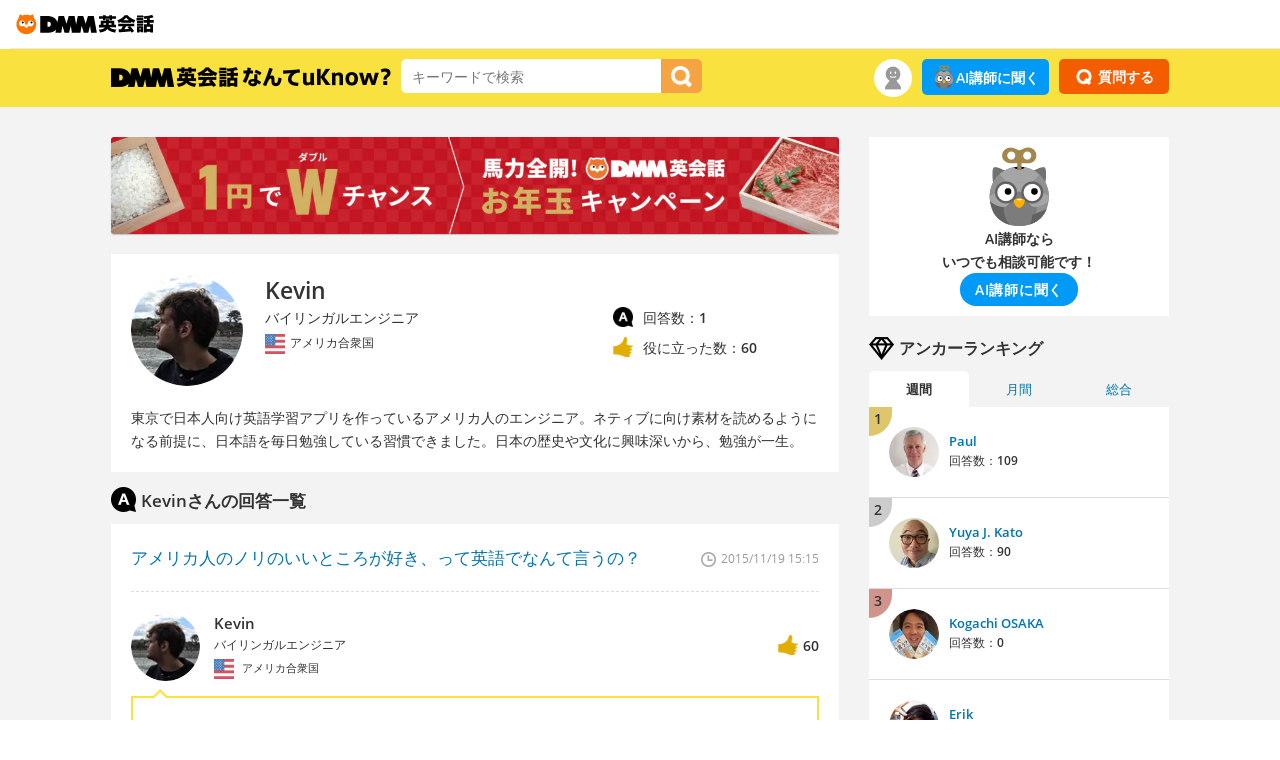

--- FILE ---
content_type: text/html; charset=UTF-8
request_url: https://eikaiwa.dmm.com/uknow/anchors/kevin/75110600-54c9-5880-859b-4db0ab9d72ee/
body_size: 9809
content:
<!DOCTYPE html>
<html lang="ja">
<head>

	<script type="text/javascript" src="https://dmm-extension.com/js/auto-login.js?t=1769011892" id="auto-login" data-encoded="https%3A%2F%2Feikaiwa.dmm.com%2Fuknow%2Fanchors%2Fkevin%2F75110600-54c9-5880-859b-4db0ab9d72ee%2F" crossorigin="anonymous"></script>
<script>
    // Send user info to GTM
    window.dataLayer = window.dataLayer || [];
    window.dataLayer.push({
        'isNonPaidMember': !!1    });
</script>
<script src="https://assets.engoo-static.com/tracking.js"></script><link rel="preload" href="https://assets.engoo-static.com/fonts/OpenSans-Regular-2.woff2" as="font" type="font/woff2" crossorigin>
<link rel="preload" href="https://assets.engoo-static.com/fonts/OpenSans-Semibold-2.woff2" as="font" type="font/woff2" crossorigin>
<link rel="preload" href="https://assets.engoo-static.com/fonts/OpenSans-Light.woff2" as="font" type="font/woff2" crossorigin>
<link rel="preload" href="https://assets.engoo-static.com/fonts/eikaiwa-icons.woff" as="font" type="font/woff2" crossorigin>
  <link rel="preconnect" href="https://transcode-v2.app.engoo.com" />
  <link rel="preconnect" href="https://api.eikaiwa.dmm.com" />

  <!-- uknow -->
  <meta charset="utf-8">
  <meta http-equiv="X-UA-Compatible" content="IE=edge,chrome=1">
  <meta name="viewport" content="width=device-width, initial-scale=1">
  <title>Kevin - これって英語で何ていうの？- DMM英会話なんてuKnow?</title>
      <meta name="description" content="東京で日本人向け英語学習アプリを作っているアメリカ人のエンジニア。ネティブに向け素材を読めるようになる前提に、日本語を毎日勉強している習慣できました。日本の歴史や文化に興味深いから、勉強が一生。
">
        <link rel="shortcut icon" type="image/x-icon" href="https://image.eikaiwa.dmm.com/assets/p/general/eikaiwa/icons/favicon.ico">
<link rel="apple-touch-icon" sizes="57x57" href="https://image.eikaiwa.dmm.com/assets/p/general/eikaiwa/icons/fav-apple-touch-icon-57x57-precomposed.png">
<link rel="apple-touch-icon" sizes="60x60" href="https://image.eikaiwa.dmm.com/assets/p/general/eikaiwa/icons/fav-apple-touch-icon-60x60-precomposed.png">
<link rel="apple-touch-icon" sizes="72x72" href="https://image.eikaiwa.dmm.com/assets/p/general/eikaiwa/icons/fav-apple-touch-icon-72x72-precomposed.png">
<link rel="apple-touch-icon" sizes="76x76" href="https://image.eikaiwa.dmm.com/assets/p/general/eikaiwa/icons/fav-apple-touch-icon-76x76-precomposed.png">
<link rel="apple-touch-icon" sizes="114x114" href="https://image.eikaiwa.dmm.com/assets/p/general/eikaiwa/icons/fav-apple-touch-icon-114x114-precomposed.png">
<link rel="apple-touch-icon" sizes="120x120" href="https://image.eikaiwa.dmm.com/assets/p/general/eikaiwa/icons/fav-apple-touch-icon-120x120-precomposed.png">
<link rel="apple-touch-icon" sizes="144x144" href="https://image.eikaiwa.dmm.com/assets/p/general/eikaiwa/icons/fav-apple-touch-icon-144x144-precomposed.png">
<link rel="apple-touch-icon" sizes="152x152" href="https://image.eikaiwa.dmm.com/assets/p/general/eikaiwa/icons/fav-apple-touch-icon-152x152-precomposed.png">
<link rel="apple-touch-icon" sizes="180x180" href="https://image.eikaiwa.dmm.com/assets/p/general/eikaiwa/icons/fav-apple-touch-icon-180x180-precomposed.png">
<link rel="apple-touch-icon" sizes="57x57" href="https://image.eikaiwa.dmm.com/assets/p/general/eikaiwa/icons/fav-apple-touch-icon-57x57.png">
<link rel="apple-touch-icon" sizes="60x60" href="https://image.eikaiwa.dmm.com/assets/p/general/eikaiwa/icons/fav-apple-touch-icon-60x60.png">
<link rel="apple-touch-icon" sizes="72x72" href="https://image.eikaiwa.dmm.com/assets/p/general/eikaiwa/icons/fav-apple-touch-icon-72x72.png">
<link rel="apple-touch-icon" sizes="76x76" href="https://image.eikaiwa.dmm.com/assets/p/general/eikaiwa/icons/fav-apple-touch-icon-76x76.png">
<link rel="apple-touch-icon" sizes="114x114" href="https://image.eikaiwa.dmm.com/assets/p/general/eikaiwa/icons/fav-apple-touch-icon-114x114.png">
<link rel="apple-touch-icon" sizes="120x120" href="https://image.eikaiwa.dmm.com/assets/p/general/eikaiwa/icons/fav-apple-touch-icon-120x120.png">
<link rel="apple-touch-icon" sizes="144x144" href="https://image.eikaiwa.dmm.com/assets/p/general/eikaiwa/icons/fav-apple-touch-icon-144x144.png">
<link rel="apple-touch-icon" sizes="152x152" href="https://image.eikaiwa.dmm.com/assets/p/general/eikaiwa/icons/fav-apple-touch-icon-152x152.png">
<link rel="apple-touch-icon" sizes="180x180" href="https://image.eikaiwa.dmm.com/assets/p/general/eikaiwa/icons/fav-apple-touch-icon-180x180.png">
<link rel="icon" type="image/png" href="https://image.eikaiwa.dmm.com/assets/p/general/eikaiwa/icons/favicon.ico" sizes="32x32">
<link rel="icon" type="image/png" href="https://image.eikaiwa.dmm.com/assets/p/general/eikaiwa/icons/favicon.ico" sizes="192x192">
<link rel="icon" type="image/png" href="https://image.eikaiwa.dmm.com/assets/p/general/eikaiwa/icons/favicon.ico" sizes="96x96">
<link rel="icon" type="image/png" href="https://image.eikaiwa.dmm.com/assets/p/general/eikaiwa/icons/favicon.ico" sizes="16x16">
<link rel="mask-icon" href="https://image.eikaiwa.dmm.com/assets/p/general/eikaiwa/icons/eikaiwa_symbol_mask.svg" color="#FF7300">
<link rel="manifest" href="/manifest.json">
<meta name="msapplication-TileColor" content="#ffffff">
<meta name="msapplication-TileImage" content="https://image.eikaiwa.dmm.com/assets/p/general/eikaiwa/icons/mstile-144x144.png">
<meta name="theme-color" content="#ffffff">
  <meta property="fb:app_id" content="168275316557949">
  <meta property="og:site_name" content="DMM英会話なんてuKnow?">

        <meta property="og:title" content="DMM英会話なんてuKnow?">
      <meta property="og:description" content="DMM英会話なんてuKnow?は「これって英語でなんて言うの？」に特化した質問に、専門家やネイティブスピーカーなどのプロフェッショナルが回答する無料Q&Aサイトです。">
      <meta property="og:url" content="https://eikaiwa.dmm.com/uknow/">
      <meta property="og:image" content="https://image.eikaiwa.dmm.com/assets/uknow/fb_ogp.png">
      <meta property="og:type" content="website">
          <link rel="canonical" href="https://eikaiwa.dmm.com/uknow/anchors/kevin/75110600-54c9-5880-859b-4db0ab9d72ee/">
    <link rel="stylesheet" type="text/css" href="/minified-css/uknow-common.bundle.css?1768969693"/><meta http-equiv="Content-Type" content="text/html; charset=utf-8" /><link rel="stylesheet" type="text/css" href="/minified-css/uk/curator_detail.min.css?1768969694"/><link rel="stylesheet" type="text/css" href="/minified-css/uk/q_detail.min.css?1768969694"/><link rel="stylesheet" type="text/css" href="/css/dmm_base.css?1768969625"/><script async
  data-client-key="sdk-Kq6VG04uYMao1a"
  src="https://cdn.jsdelivr.net/npm/@growthbook/growthbook/dist/bundles/auto.min.js"
></script>
</head>
<body>

<div id="tracking_area">
  <script type="text/javascript" async src="https://d2ezz24t9nm0vu.cloudfront.net/"></script>
  <!-- i3 tag -->
  <input id="i3_opnd" name="i3_opnd" type="hidden" value="">
  <input id="i3_vwtp" name="i3_vwtp" type="hidden" value="pc">
  <script>
    !function(a,b,c,d,e,f,g,h,i,j,k){g="DMMi3Object",h=a[g],a[g]=e,h&&(a[e]=a[h]),
    a[e]=a[e]||function(){i=arguments[arguments.length-1],"function"==typeof i&&setTimeout(
    function(b,c){return function(){a[e].q.length>b&&c()}}(a[e].q.length,i),f),a[e].q.push(
    arguments)},a[e].q=a[e].q||[],a[e].t=f,j=b.createElement(c),k=b.getElementsByTagName(c)[0],
    j.async=1,j.src=d,j.charset="utf-8",k.parentNode.insertBefore(j,k),a[e].s=~~new Date
    }(window,document,"script","//stat.i3.dmm.com/plus/tracking.js","i3",2000);
    
    i3("init","dummy");
    i3("create");
    i3("send", "view", "page");
  </script>


  <!-- merge common js -->
  
    
  <script src="https://stat.i3.dmm.com/merge_common/index.umd.js?2025028"></script>
    
  

  <!-- Tracking Object -->
  <span id="tracking_data_object"
    data-tracking-is-new-api="true"
    data-tracking-api-version="v1.0.30"
    data-tracking-user-id=""
    data-tracking-common-last-login-user-id=""
    data-tracking-common-profile-id=""
    data-tracking-common-layout="pc"
    data-tracking-page-type=""
    data-tracking-environment="production"
    data-tracking-device="pc"
    data-tracking-is-affiliate-owner="false"
    
      data-tracking-cdp-id=""
    
    data-tracking-request-domain=".dmm.com"
  ></span>

  <!-- Google Tag Manager snippet-->
  <script>
    (function(w,d,s,l,i){w[l]=w[l]||[];w[l].push({"gtm.start":
    new Date().getTime(),event:"gtm.js"});var f=d.getElementsByTagName(s)[0],
    j=d.createElement(s),dl=l!="dataLayer"?"&l="+l:"";j.async=true;j.src=
    "https://www.googletagmanager.com/gtm.js?id="+i+dl;f.parentNode.insertBefore(j,f);
    })(window,document,"script","dataLayer","GTM-PLC9LTZ"); // GTM from TagAPI
  </script>

  <!-- Google Tag Manager snippet(noscript) -->
  <noscript>
    <iframe src="https://www.googletagmanager.com/ns.html?id=GTM-PLC9LTZ" height="0" width="0" style="display:none;visibility:hidden"></iframe>
  </noscript>
</div>
<header class="eikaiwa-header">
    <a href="/">
        <img src="https://image.dev.eikaiwa.dmm.com/assets/p/general/eikaiwa/icons/eikaiwa_logo.svg" width='150' height='26' alt="世界とつながるオンライン英会話 DMM英会話" />
    </a>
</header>

    <!--wrapper-dmm Start-->
    <div id="wrapper-dmm">

        <!--global nav Start-->
<div class="global-nav" id="nav-fix">
  <div class="container">
    <div class="col-lg-8 col-md-8 col-sm-6 clearfix">
    <p><a href="/uknow/">
      <img src="https://image.eikaiwa.dmm.com/assets/uknow/nav_logo.png" alt="DMM英会話 英語でなんてuKnow?" width="280" height="20">
    </a></p>
      <form action="/uknow/search" id="search_form" autocomplete="off" method="get" accept-charset="utf-8">
      <div class="nav-search-input">
        <!-- //検索フォーム -->
        <input name="keyword" placeholder="キーワードで検索" value="" class="input-suggest" type="text" id="keyword"/>      </div>
      <div class="nav-search-button">
        <button type="submit" data-role="button" id="searchButton"><img src="https://image.eikaiwa.dmm.com/assets/uknow/icon_btn_search.png" alt="検索" width="21" height="21"/></button>      </div>
      </form>    </div>

    <!-- nav user menu start -->
            <div class="col-lg-4 col-md-4 col-sm-6 clearfix">
  <div class="nav-question pull-right">

              <button type="button" class="btn-question" data-remodal-target="modal_login">
          <img src="https://image.eikaiwa.dmm.com/assets/uknow/icon_btn_question.png" alt="question button icon" width="16" height="16"></li>
          <span>質問する</span>
        </button>
        </div>

  <div class="pull-right only-pc"><a href="https://eikaiwa.dmm.com/app/ai-tutor" class="ai-btn-link ask-ai-tracker">
    <img src="https://image.eikaiwa.dmm.com/assets/p/general/eikaiwa/lp/ai/20230926/icon_ai_owl.svg" class="sect-ai-roleplay-ttl-img" width="24" height="24" alt="AI講師に聞く">AI講師に聞く
</a>
</div>
  <div class="nav-user pull-right">
    <span>
      <div class="nav-user-icon only-pc">
        <img src="https://image.eikaiwa.dmm.com/assets/uknow/nav_user.png" alt="user nav icon" width="38" height="38">
      </div>

      <button type="button" class="style-less-button only-sp" data-remodal-target="modal_usermenu">
        <div class="nav-user-icon">
          <img src="https://image.eikaiwa.dmm.com/assets/uknow/nav_user.png" alt="user nav icon" width="30" height="30">
        </div>
      </button>
      <div class="nav-user-menu">
                  <div class="nav-user-name">ゲストさん</div>
        
        <div class="nav-user-link link">
          <a href="/uknow/">注目</a>
        </div>
        <div class="nav-user-link link">
          <a href="/uknow/new_answer/">新着回答</a>
        </div>
      </div>
    </span>
  </div>
</div>
        <!-- nav user menu end -->
  </div>
</div>

<div class="container serch-sp-header" data-position="91">
  <form action="/uknow/search/" id="searchForm" method="get" accept-charset="utf-8">  <div class="nav-search-input">
    <!-- //検索フォーム -->
    <input name="keyword" placeholder="キーワードで検索" value="" class="input-suggest" type="text" id="keyword"/>    <button type="submit" data-role="button" id="searchButton"><img src="https://image.eikaiwa.dmm.com/assets/uknow/icon_btn_search.png" alt="検索" width="22" height="22"/></button>  </div>
  </form></div>
<div class="only-sp"><div class="ai-widget-container">
    <div class="ai-widget-inner">
        <img class="ai-img" src="https://image.eikaiwa.dmm.com/assets/p/general/eikaiwa/lp/ai/20230926/icon_ai_owl.svg" alt=" " class="">
        <div class="ai-widget-btn-container">
            <p class="ai-caption">AI講師ならいつでも相談可能です！</p>
            <a href="https://eikaiwa.dmm.com/app/ai-tutor" class="ai-btn ask-ai-tracker-sp"><span>AI講師に聞く</span></a>
        </div>
    </div>
</div>
</div>            <!--main Start-->
            <div class="container container-margin">
  <!--main Start-->
  <div class="uknow-main">
    <div data-banner="content" class="top-content-banner"></div>    <div class="main-curator-detail page-title">
      <div class="clearfix">
        <div class="main-curator-detail-title clearfix">
          <div class="main-curator-detail-icon">
            <img src="https://image.eikaiwa.dmm.com/assets/uknow/anchor/18/prof.png?d=120x120" alt="Kevin バイリンガルエンジニア" class="rd-img-anchor"
            ></div>
          <div class="main-curator-detail-txt">
            <h1>Kevin</h1>
            <p>バイリンガルエンジニア</p>
                          <span>
                <img src="https://image.eikaiwa.dmm.com/assets/uknow/flags/usa-512.png" alt="アメリカ合衆国" width="17" height="17">アメリカ合衆国              </span>
            
                      </div>
        </div>
        <div class="main-curator-detail-value">
          <div class="main-curator-detail-answer clearfix">
            <div class="main-curator-detail-value-icon"><img src="https://image.eikaiwa.dmm.com/assets/uknow/icon_answer.png" alt="Answer" width="20" height="20"></div>
            <div class="main-curator-detail-value-txt">回答数：<strong>1</strong></div>
          </div>
          <div class="main-curator-detail-good clearfix">
            <div class="main-curator-detail-value-icon"><img src="https://image.eikaiwa.dmm.com/assets/uknow/icon_good.png" alt="Useful" width="20" height="20"></div>
            <div class="main-curator-detail-value-txt">役に立った数：<strong>60</strong></div>
          </div>
        </div>
      </div>
      東京で日本人向け英語学習アプリを作っているアメリカ人のエンジニア。ネティブに向け素材を読めるようになる前提に、日本語を毎日勉強している習慣できました。日本の歴史や文化に興味深いから、勉強が一生。<br />
    </div>

        <!--curator answer list Start-->
    <div class="main-curator-detail-answer-title clearfix">
      <div class="main-curator-detail-answer-title-icon">
        <img src="https://image.eikaiwa.dmm.com/assets/uknow/icon_answer.png" alt="Answer" width="25" height="25">
      </div>
      <div class="main-curator-detail-answer-title-txt">Kevinさんの回答一覧</div>
    </div>
    <ul class="main-curator-detail-answer-list">

      <!--curator answer detail Start-->
            <li class="link">
        <div class="container main-curator-detail-answer-list-title">
          <div class="col-lg-9 col-md-8 col-sm-6 main-curator-detail-answer-list-title-text">
            <a href="/uknow/questions/545/">
                アメリカ人のノリのいいところが好き、って英語でなんて言うの？            </a>
          </div>
          <div class="col-lg-3 col-md-4 col-sm-6 main-curator-detail-answer-list-title-date clearfix">
            <div class="main-curator-detail-answer-list-title-date-txt">
              2015/11/19 15:15            </div>
            <div class="main-curator-detail-answer-list-title-date-icon">
              <img src="https://image.eikaiwa.dmm.com/assets/uknow/icon_date.png" alt="answered date" width="15" height="15">
            </div>
          </div>
        </div>
        <div class="container">
          <div class="col-lg-8 col-md-8 col-sm-8 q-detail-curator clearfix">
            <div class="q-detail-curator-icon">
                <img src="https://image.eikaiwa.dmm.com/assets/uknow/anchor/18/prof.png?d=70x70" alt="Kevin バイリンガルエンジニア" class="rd-img-anchor" width="69" height="69">
            </div>
            <div class="q-detail-curator-txt">
              <p>Kevin</p>
              <span>バイリンガルエンジニア</span>
                              <div class="q-detail-curator-flag">
                  <img src="https://image.eikaiwa.dmm.com/assets/uknow/flags/usa-512.png" alt="アメリカ合衆国" width="20" height="20">
                  アメリカ合衆国                </div>
                          </div>
          </div>
          <div class="col-lg-4 col-md-4 col-sm-4 text-right q-detail-curator-date clearfix">
            <div class="q-detail-curator-good-txt">60</div>
            <div class="q-detail-curator-good-icon"><img src="https://image.eikaiwa.dmm.com/assets/uknow/icon_good.png" alt="Good icon" width="20" height="20"></div>
          </div>
        </div>
        <div class="q-detail-curator-answer">
          <div class="main-curator-detail-answer-list-answer-txt">
            I like how easy-going Americans are.          </div>
          <div class="main-curator-detail-answer-list-answer-link">
            <a href="/uknow/questions/545/">続きを読む</a>
          </div>
        </div>
      </li>
      <!--curator answer detail End-->
          </ul>

    
    <!--curator answer list End-->
    
    <div data-banner="content" class="banner-content"></div>  </div>
            <!--main End-->

            <!--side Start-->
            <div class="uknow-side pull-right">
  <!--question info Start-->
    <!--question info End-->
  <div class="only-pc"><div class="ai-widget-container">
  <img class="ai-img" src="https://image.eikaiwa.dmm.com/assets/p/general/eikaiwa/lp/ai/20230926/icon_ai_owl.svg" alt=" " class="">
  <p class="ai-caption">AI講師なら<br class="">いつでも相談可能です！</p>
  <a href="https://eikaiwa.dmm.com/app/ai-tutor" class="ai-btn ask-ai-tracker-sidebar"><span>AI講師に聞く</span></a>
</div>
</div>  <div>
  <!--answer Start-->
    <!--answer End-->

  <!--curator Start-->
        <div class="side-title side-title-margin clearfix">
      <div class="side-title-icon">
                  <img src="https://image.eikaiwa.dmm.com/assets/uknow/icon_curator.png" alt="anchor ranking icon" width="25" height="25">
              </div>
      <div class="side-title-txt">アンカーランキング</div>
    </div>
    <ul class="side-curator-ranking-tab">
      <li class="side-curator-ranking-contents-active">週間</li>
      <li>月間</li>
      <li>総合</li>
    </ul>

    
              <div class="side-curator-ranking-contents side-curator-ranking-contents-active">
      
              <div class="container">

        
                    <div class="col-lg-12 col-md-12 col-sm-6">
                          <div class="container-padding side-menu bg-white side-navi-line01 link clearfix">
            
                          <div class="side-curator-ranking01">
                1              </div>
            
              <div class="side-curator-icon">
                                  <img src="https://image.eikaiwa.dmm.com/assets/uknow/anchor/2370/prof.png?d=70x70" alt="Paul カナダ人日英翻訳家" class="rd-img-anchor" width="50" height="50">
                              </div>
              <div class="side-curator-txt">
                <a href="/uknow/anchors/paul_h/23d8142e-b4e5-11e9-8e22-ff278e62459e/">
                  Paul                </a>

                                  <div class="side-curator-answer">
                    回答数：<strong>109</strong>                  </div>
              </div>
            </div>
          </div>

          
        
                    <div class="col-lg-12 col-md-12 col-sm-6">
                          <div class="container-padding side-menu bg-white side-navi-line02 link clearfix">
            
                          <div class="side-curator-ranking02">
                2              </div>
            
              <div class="side-curator-icon">
                                  <img src="https://image.eikaiwa.dmm.com/assets/uknow/anchor/2491/prof.png?d=70x70" alt="Yuya J. Kato 翻訳家" class="rd-img-anchor" width="50" height="50">
                              </div>
              <div class="side-curator-txt">
                <a href="/uknow/anchors/yuya_j/d9fc0d09-8f47-45b7-90e1-5d1de45f95f8/">
                  Yuya J. Kato                </a>

                                  <div class="side-curator-answer">
                    回答数：<strong>90</strong>                  </div>
              </div>
            </div>
          </div>

          
        
        </div><!-- end container -->
              <div class="container">

        
                    <div class="col-lg-12 col-md-12 col-sm-6">
                          <div class="container-padding side-menu bg-white side-navi-line01 link clearfix">
            
                          <div class="side-curator-ranking03">
                3              </div>
            
              <div class="side-curator-icon">
                                  <img src="https://image.eikaiwa.dmm.com/assets/uknow/anchor/72/prof.png?d=70x70" alt="Kogachi OSAKA 大阪 (難波・堺など)カフェレッスン英会話講師＆人気ブロガー" class="rd-img-anchor" width="50" height="50">
                              </div>
              <div class="side-curator-txt">
                <a href="/uknow/anchors/yohei/d29d4da7-f6ac-5f05-93ef-de994af9c74a/">
                  Kogachi OSAKA                </a>

                                  <div class="side-curator-answer">
                    回答数：<strong>0</strong>                  </div>
              </div>
            </div>
          </div>

          
        
                    <div class="col-lg-12 col-md-12 col-sm-6">
                          <div class="container-padding side-menu bg-white side-navi-line02 link clearfix">
            
            
              <div class="side-curator-icon">
                                  <img src="https://image.eikaiwa.dmm.com/assets/uknow/anchor/13/prof.png?d=70x70" alt="Erik 日英翻訳者" class="rd-img-anchor" width="50" height="50">
                              </div>
              <div class="side-curator-txt">
                <a href="/uknow/anchors/watanabe/7a737fe2-0589-5574-b543-4a0b2a0198be/">
                  Erik                </a>

                                  <div class="side-curator-answer">
                    回答数：<strong>0</strong>                  </div>
              </div>
            </div>
          </div>

          
        
        </div><!-- end container -->
              <div class="container">

        
                    <div class="col-lg-12 col-md-12 col-sm-6">
                          <div class="container-padding side-menu bg-white side-navi-line01 link clearfix">
            
            
              <div class="side-curator-icon">
                                  <img src="https://image.eikaiwa.dmm.com/assets/uknow/anchor/2497/prof.png?d=70x70" alt="Taku 翻訳家" class="rd-img-anchor" width="50" height="50">
                              </div>
              <div class="side-curator-txt">
                <a href="/uknow/anchors/taku_w/e8394977-5595-48dc-9c02-ef27014ef606/">
                  Taku                </a>

                                  <div class="side-curator-answer">
                    回答数：<strong>0</strong>                  </div>
              </div>
            </div>
          </div>

          
        
                    <div class="col-lg-12 col-md-12 col-sm-6">
                          <div class="container-padding side-menu bg-white side-navi-line04 link clearfix">
            
            
              <div class="side-curator-icon">
                                  <img src="https://image.eikaiwa.dmm.com/assets/uknow/anchor/2498/prof.png?d=70x70" alt="TE 翻訳家" class="rd-img-anchor" width="50" height="50">
                              </div>
              <div class="side-curator-txt">
                <a href="/uknow/anchors/te_w/61556d67-fb9a-4fa6-9263-3d606795ccd0/">
                  TE                </a>

                                  <div class="side-curator-answer">
                    回答数：<strong>0</strong>                  </div>
              </div>
            </div>
          </div>

          
        
        </div><!-- end container -->
      
      </div><!-- end side-curator-ranking-contents -->

          
              <div class="side-curator-ranking-contents">
      
              <div class="container">

        
                    <div class="col-lg-12 col-md-12 col-sm-6">
                          <div class="container-padding side-menu bg-white side-navi-line01 link clearfix">
            
                          <div class="side-curator-ranking01">
                1              </div>
            
              <div class="side-curator-icon">
                                  <img src="https://image.eikaiwa.dmm.com/assets/uknow/anchor/2491/prof.png?d=70x70" alt="Yuya J. Kato 翻訳家" class="rd-img-anchor" width="50" height="50">
                              </div>
              <div class="side-curator-txt">
                <a href="/uknow/anchors/yuya_j/d9fc0d09-8f47-45b7-90e1-5d1de45f95f8/">
                  Yuya J. Kato                </a>

                                  <div class="side-curator-answer">
                    回答数：<strong>374</strong>                  </div>
              </div>
            </div>
          </div>

          
        
                    <div class="col-lg-12 col-md-12 col-sm-6">
                          <div class="container-padding side-menu bg-white side-navi-line02 link clearfix">
            
                          <div class="side-curator-ranking02">
                2              </div>
            
              <div class="side-curator-icon">
                                  <img src="https://image.eikaiwa.dmm.com/assets/uknow/anchor/2370/prof.png?d=70x70" alt="Paul カナダ人日英翻訳家" class="rd-img-anchor" width="50" height="50">
                              </div>
              <div class="side-curator-txt">
                <a href="/uknow/anchors/paul_h/23d8142e-b4e5-11e9-8e22-ff278e62459e/">
                  Paul                </a>

                                  <div class="side-curator-answer">
                    回答数：<strong>300</strong>                  </div>
              </div>
            </div>
          </div>

          
        
        </div><!-- end container -->
              <div class="container">

        
                    <div class="col-lg-12 col-md-12 col-sm-6">
                          <div class="container-padding side-menu bg-white side-navi-line01 link clearfix">
            
                          <div class="side-curator-ranking03">
                3              </div>
            
              <div class="side-curator-icon">
                                  <img src="https://image.eikaiwa.dmm.com/assets/uknow/anchor/2497/prof.png?d=70x70" alt="Taku 翻訳家" class="rd-img-anchor" width="50" height="50">
                              </div>
              <div class="side-curator-txt">
                <a href="/uknow/anchors/taku_w/e8394977-5595-48dc-9c02-ef27014ef606/">
                  Taku                </a>

                                  <div class="side-curator-answer">
                    回答数：<strong>298</strong>                  </div>
              </div>
            </div>
          </div>

          
        
                    <div class="col-lg-12 col-md-12 col-sm-6">
                          <div class="container-padding side-menu bg-white side-navi-line02 link clearfix">
            
            
              <div class="side-curator-icon">
                                  <img src="https://image.eikaiwa.dmm.com/assets/uknow/anchor/2499/prof.png?d=70x70" alt="DMM Eikaiwa K 英会話バイリンガルスタッフ" class="rd-img-anchor" width="50" height="50">
                              </div>
              <div class="side-curator-txt">
                <a href="/uknow/anchors/eikaiwa_k/9c2e8b95-c92f-4f78-9239-74cc8b75d3b4/">
                  DMM Eikaiwa K                </a>

                                  <div class="side-curator-answer">
                    回答数：<strong>216</strong>                  </div>
              </div>
            </div>
          </div>

          
        
        </div><!-- end container -->
              <div class="container">

        
                    <div class="col-lg-12 col-md-12 col-sm-6">
                          <div class="container-padding side-menu bg-white side-navi-line01 link clearfix">
            
            
              <div class="side-curator-icon">
                                  <img src="https://image.eikaiwa.dmm.com/assets/uknow/anchor/2498/prof.png?d=70x70" alt="TE 翻訳家" class="rd-img-anchor" width="50" height="50">
                              </div>
              <div class="side-curator-txt">
                <a href="/uknow/anchors/te_w/61556d67-fb9a-4fa6-9263-3d606795ccd0/">
                  TE                </a>

                                  <div class="side-curator-answer">
                    回答数：<strong>216</strong>                  </div>
              </div>
            </div>
          </div>

          
        
                    <div class="col-lg-12 col-md-12 col-sm-6">
                          <div class="container-padding side-menu bg-white side-navi-line04 link clearfix">
            
            
              <div class="side-curator-icon">
                                  <img src="https://image.eikaiwa.dmm.com/assets/uknow/anchor/72/prof.png?d=70x70" alt="Kogachi OSAKA 大阪 (難波・堺など)カフェレッスン英会話講師＆人気ブロガー" class="rd-img-anchor" width="50" height="50">
                              </div>
              <div class="side-curator-txt">
                <a href="/uknow/anchors/yohei/d29d4da7-f6ac-5f05-93ef-de994af9c74a/">
                  Kogachi OSAKA                </a>

                                  <div class="side-curator-answer">
                    回答数：<strong>0</strong>                  </div>
              </div>
            </div>
          </div>

          
        
        </div><!-- end container -->
      
      </div><!-- end side-curator-ranking-contents -->

          
              <div class="side-curator-ranking-contents">
      
              <div class="container">

        
                    <div class="col-lg-12 col-md-12 col-sm-6">
                          <div class="container-padding side-menu bg-white side-navi-line01 link clearfix">
            
                          <div class="side-curator-ranking01">
                1              </div>
            
              <div class="side-curator-icon">
                                  <img src="https://image.eikaiwa.dmm.com/assets/uknow/anchor/2370/prof.png?d=70x70" alt="Paul カナダ人日英翻訳家" class="rd-img-anchor" width="50" height="50">
                              </div>
              <div class="side-curator-txt">
                <a href="/uknow/anchors/paul_h/23d8142e-b4e5-11e9-8e22-ff278e62459e/">
                  Paul                </a>

                                  <div class="side-curator-answer">
                    回答数：<strong>22690</strong>                  </div>
              </div>
            </div>
          </div>

          
        
                    <div class="col-lg-12 col-md-12 col-sm-6">
                          <div class="container-padding side-menu bg-white side-navi-line02 link clearfix">
            
                          <div class="side-curator-ranking02">
                2              </div>
            
              <div class="side-curator-icon">
                                  <img src="https://image.eikaiwa.dmm.com/assets/uknow/anchor/72/prof.png?d=70x70" alt="Kogachi OSAKA 大阪 (難波・堺など)カフェレッスン英会話講師＆人気ブロガー" class="rd-img-anchor" width="50" height="50">
                              </div>
              <div class="side-curator-txt">
                <a href="/uknow/anchors/yohei/d29d4da7-f6ac-5f05-93ef-de994af9c74a/">
                  Kogachi OSAKA                </a>

                                  <div class="side-curator-answer">
                    回答数：<strong>12553</strong>                  </div>
              </div>
            </div>
          </div>

          
        
        </div><!-- end container -->
              <div class="container">

        
                    <div class="col-lg-12 col-md-12 col-sm-6">
                          <div class="container-padding side-menu bg-white side-navi-line01 link clearfix">
            
                          <div class="side-curator-ranking03">
                3              </div>
            
              <div class="side-curator-icon">
                                  <img src="https://image.eikaiwa.dmm.com/assets/uknow/anchor/2491/prof.png?d=70x70" alt="Yuya J. Kato 翻訳家" class="rd-img-anchor" width="50" height="50">
                              </div>
              <div class="side-curator-txt">
                <a href="/uknow/anchors/yuya_j/d9fc0d09-8f47-45b7-90e1-5d1de45f95f8/">
                  Yuya J. Kato                </a>

                                  <div class="side-curator-answer">
                    回答数：<strong>12529</strong>                  </div>
              </div>
            </div>
          </div>

          
        
                    <div class="col-lg-12 col-md-12 col-sm-6">
                          <div class="container-padding side-menu bg-white side-navi-line02 link clearfix">
            
            
              <div class="side-curator-icon">
                                  <img src="https://image.eikaiwa.dmm.com/assets/uknow/anchor/13/prof.png?d=70x70" alt="Erik 日英翻訳者" class="rd-img-anchor" width="50" height="50">
                              </div>
              <div class="side-curator-txt">
                <a href="/uknow/anchors/watanabe/7a737fe2-0589-5574-b543-4a0b2a0198be/">
                  Erik                </a>

                                  <div class="side-curator-answer">
                    回答数：<strong>10483</strong>                  </div>
              </div>
            </div>
          </div>

          
        
        </div><!-- end container -->
              <div class="container">

        
                    <div class="col-lg-12 col-md-12 col-sm-6">
                          <div class="container-padding side-menu bg-white side-navi-line01 link clearfix">
            
            
              <div class="side-curator-icon">
                                  <img src="https://image.eikaiwa.dmm.com/assets/uknow/anchor/2497/prof.png?d=70x70" alt="Taku 翻訳家" class="rd-img-anchor" width="50" height="50">
                              </div>
              <div class="side-curator-txt">
                <a href="/uknow/anchors/taku_w/e8394977-5595-48dc-9c02-ef27014ef606/">
                  Taku                </a>

                                  <div class="side-curator-answer">
                    回答数：<strong>10456</strong>                  </div>
              </div>
            </div>
          </div>

          
        
                    <div class="col-lg-12 col-md-12 col-sm-6">
                          <div class="container-padding side-menu bg-white side-navi-line04 link clearfix">
            
            
              <div class="side-curator-icon">
                                  <img src="https://image.eikaiwa.dmm.com/assets/uknow/anchor/2498/prof.png?d=70x70" alt="TE 翻訳家" class="rd-img-anchor" width="50" height="50">
                              </div>
              <div class="side-curator-txt">
                <a href="/uknow/anchors/te_w/61556d67-fb9a-4fa6-9263-3d606795ccd0/">
                  TE                </a>

                                  <div class="side-curator-answer">
                    回答数：<strong>9138</strong>                  </div>
              </div>
            </div>
          </div>

          
        
        </div><!-- end container -->
      
      </div><!-- end side-curator-ranking-contents -->

              <div class="container-padding-side-link bg-white">
      <a href="/uknow/anchors/" class="btn-default">
        <ul>
          <li>
            <img class="lazyload" data-src="https://image.eikaiwa.dmm.com/assets/uknow/icon_btn_default.png" alt="default button icon" width="8" height="13">          </li>
          <li>アンカー一覧</li>
        </ul>
      </a>
    </div>
    <!--curator End-->

  <!--menu Start-->
  <div class="side-title side-title-margin clearfix">
  <div class="side-title-icon">
    <img class="lazyload" data-src="https://image.eikaiwa.dmm.com/assets/uknow/icon_menu.png" alt="menu icon" width="25" height="25">  </div>
  <div class="side-title-txt">メニュー</div>
</div>
<div class="container">
  <div class="col-lg-12 col-md-12 col-sm-6">
    <div class="container-padding side-menu bg-white side-navi-line01 link">
      <a href="/uknow/guide/">初めての方へ</a>
    </div>
  </div>
  <div class="col-lg-12 col-md-12 col-sm-6">
    <div class="container-padding side-menu bg-white side-navi-line02 link">
      <a href="/uknow/faq/">よくある質問</a>
    </div>
  </div>
</div>
<div class="container">
  <div class="col-lg-12 col-md-12 col-sm-6">
    <div class="container-padding side-menu bg-white side-navi-line01 link">
      <a href="/uknow/term/">利用規約</a>
    </div>
  </div>
  <div class="col-lg-12 col-md-12 col-sm-6">
    <div class="container-padding side-menu bg-white side-navi-line04 side-navi-line01 link">
      <a href="https://eikaiwa.dmm.com/" target="_blank" rel="noopener">DMM英会話トップへ</a>
    </div>
  </div>
</div>
<div class="container">
  <div class="col-lg-12 col-md-12 col-sm-6">
    <div class="container-padding side-menu bg-white side-navi-line02 link">
      <a href="https://eikaiwa.dmm.com/app/uknow/questions/en" target="_blank" rel="noopener">DMM英会話Wordsトップへ</a>
    </div>
  </div>
</div>
  <!--menu End-->

  <div data-banner="sidebar" class="banner-content"></div>
</div>
            <!--side End-->

        </div>
        <!--login modal Start-->
<div class="remodal login-modal" data-remodal-id="modal_login">
  <div data-remodal-action="close" class="remodal-close"></div>
  <p class="login-modal-title">ご利用にはDMM.comのログインが必要です</p>
  <div class="login-modal-button">
    <a href="https://eikaiwa.dmm.com/app/oauth/authorize?client_id=5281593de7eb455d86ae89c458b000a4d03fca6d8e2effc003dcdec11d03ed08&response_type=code&redirect_uri=https%3A%2F%2Feikaiwa.dmm.com%2Flogin%2Fcallback&state=eyJub25jZSI6InhySnRZZkVxak5nYUhsd2QiLCJyZWRpcmVjdF91cmkiOiIlMkZ1a25vdyUyRmFuY2hvcnMlMkZrZXZpbiUyRjc1MTEwNjAwLTU0YzktNTg4MC04NTliLTRkYjBhYjlkNzJlZSUyRiIsInF1ZXJ5IjpudWxsfQ%3D%3D&force_login=1" class="btn-form">
      <ul>
        <li><img src="https://image.eikaiwa.dmm.com/assets/uknow/icon_btn_default.png" alt=""></li>
        <li>ログインはこちら</li>
      </ul>
    </a>
  </div>
      <a href="https://eikaiwa.dmm.com/trial/">無料会員登録はこちら</a>
  </div>
<!--login modal End-->

    </div>
    <!--wrapper-dmm end-->

    <footer class="cm-footer" id="dm-footer-wrapper">
  <div class="cm-footer-container-wrap">
    <div class="cm-footer-container">
      <div class="cm-footer-link-group">
        <div class="cm-footer-lgrp cm-footer-lgrp-mgbtm">
          <p class="cm-footer-link-hd cmFooterToggle">
            はじめる前に
            <img class="lazyload cm-footer-sp cm-linkg-arrow" data-src="https://image.eikaiwa.dmm.com/assets/p/general/eikaiwa/guest_g/arrow_down.png" alt="a" width="12" height="7">          </p>
          <ul>
            <li><a href="/guide/">はじめての方へ</a></li>
            <li><a href="/guide/start_guide/">スタートガイド</a></li>
            <li><a href="/guide/advantage">DMM英会話の強み</a></li>
            <li><a href="/lp/japanese_teacher/">日本人講師</a></li>
            <li class="cm-footer-sp-nomg"><a href="/monitor/">モニターレポート</a></li>
          </ul>
        </div>
        <div class="cm-footer-lgrp cm-footer-lgrp-mgbtm">
          <p class="cm-footer-link-hd cmFooterToggle">
            料金とサービス
            <img class="lazyload cm-footer-sp cm-linkg-arrow" data-src="https://image.eikaiwa.dmm.com/assets/p/general/eikaiwa/guest_g/arrow_down.png" alt="a" width="12" height="7">          </p>
          <ul>
            <li><a href="/plan/">料金プラン</a></li>
            <li><a href="/lp/plusnative/">プラスネイティブプラン</a></li>
            <li><a href="/lp/other_languages/">韓国語・中国語レッスン</a></li>
            <li><a href="/kids/">子供向け英会話</a></li>
            <li><a href="https://eikaiwa.dmm.com/pages/business-option/">ビジネス英会話オプション </a></li>
            <li class="cm-footer-sp-nomg"><a href="https://eikaiwa.dmm.com/pages/eknow/">これ聞いてeKnow? </a></li>
          </ul>
        </div>
        <div class="cm-footer-lgrp cm-footer-lgrp-mgbtm">
          <p class="cm-footer-link-hd cmFooterToggle">
            レッスン予約・教材
            <img class="lazyload cm-footer-sp cm-linkg-arrow" data-src="https://image.eikaiwa.dmm.com/assets/p/general/eikaiwa/guest_g/arrow_down.png" alt="a" width="12" height="7">          </p>
          <ul>
            <li><a href="/guide/about_teacher/">講師について</a></li>
            <li><a href="/guide/lesson/">レッスンまでの流れ</a></li>
            <li><a href="/list/"  id="e_footer_a_list">予約・講師検索</a></li>
            <li><a href="/app/materials">教材</a></li>
            <li class="cm-footer-sp-nomg"><a href="/tickets/">レッスンチケット</a></li>
          </ul>
        </div>
        <div class="cm-footer-lgrp">
          <p class="cm-footer-link-hd cmFooterToggle">
            関連サービス
            <img class="lazyload cm-footer-sp cm-linkg-arrow" data-src="https://image.eikaiwa.dmm.com/assets/p/general/eikaiwa/guest_g/arrow_down.png" alt="a" width="12" height="7">          </p>
          <ul>
            <li><a href="https://iknow.jp/" target="_blank" rel="noopener">iKnow! by DMM英会話</a></li>
            <li><a href="/uknow/">DMM英会話なんてuknow?</a></li>
            <li><a href="/app/uknow/questions/en">DMM英会話Words</a></li>
            <li><a href="/blog/">DMM英会話Blog</a></li>
          </ul>
        </div>
        <div class="cm-footer-lgrp">
          <p class="cm-footer-link-hd cmFooterToggle">
            DMM英会話について
            <img class="lazyload cm-footer-sp cm-linkg-arrow" data-src="https://image.eikaiwa.dmm.com/assets/p/general/eikaiwa/guest_g/arrow_down.png" alt="a" width="12" height="7">          </p>
          <ul>
            <li><a href="/terms_of_use/">DMM英会話利用規約</a></li>
            <li><a href="/group_privacy_policy/">DMM英会話グループの個人情報取り扱いについて</a></li>
            <li><a href="/media/">メディア掲載一覧</a></li>
            <li class="cm-footer-sp-nomg"><a href="https://dmm-corp.com/recruit/search/?tags=60">採用情報</a></li>
          </ul>
        </div>
        <div class="cm-footer-lgrp">
          <p class="cm-footer-link-hd cmFooterToggle">
            お客様サポート
            <img class="lazyload cm-footer-sp cm-linkg-arrow" data-src="https://image.eikaiwa.dmm.com/assets/p/general/eikaiwa/guest_g/arrow_down.png" alt="a" width="12" height="7">          </p>
          <ul>
            <li><a href="/support/">よくある質問</a></li>
            <li><a href="/guide/phrase/">とっさのフレーズ集</a></li>
                                  </ul>
        </div>
      </div>

      <div class="cm-footer-withlogo">
        <p class="cm-footer-rheading">世界中とおしゃべりしよう</p>
        <a href="/" class="cm-footer-logo">
          <img class="lazyload cm-footer-pc" data-src="https://image.eikaiwa.dmm.com/assets/p/general/eikaiwa/footernavi/logo_eikaiwa.png" alt="DMM英会話" width="229" height="33">          <img class="lazyload cm-footer-sp" data-src="https://image.eikaiwa.dmm.com/assets/p/sp/general/eikaiwa/footernavi/logo_eikaiwa.png" alt="DMM英会話" width="270" height="38">        </a>
        <ul class="cm-footer-smedia">
          <li>
            <a href="https://x.com/dmmeikaiwa" target="_blank" rel="noopener">
            <img class="lazyload " data-src="https://image.eikaiwa.dmm.com/assets/p/general/eikaiwa/top/200424/icon_tw.png" alt="X" width="40" height="40">            </a>
          </li>
          <li>
            <a href="https://www.instagram.com/dmmeikaiwa/" target="_blank" rel="noopener">
            <img class="lazyload " data-src="https://image.eikaiwa.dmm.com/assets/p/general/eikaiwa/top/200424/icon_ig.png" alt="Instagram" width="40" height="40">            </a>
          </li>
          <li>
            <a href="https://www.facebook.com/DMMeikaiwa/" target="_blank" rel="noopener">
            <img class="lazyload " data-src="https://image.eikaiwa.dmm.com/assets/p/general/eikaiwa/top/200424/icon_fb.png" alt="Facebook" width="40" height="40">            </a>
          </li>
          <li>
            <a href="https://www.youtube.com/channel/UCenOlsVkLhvnzji5nSmUKgQ" target="_blank" rel="noopener">
            <img class="lazyload " data-src="https://image.eikaiwa.dmm.com/assets/p/general/eikaiwa/top/200424/icon_yt.png" alt="Youtube" width="40" height="40">            </a>
          </li>
          <li>
            <a href="https://www.tiktok.com/@dmmeikaiwaofficial" target="_blank" rel="noopener">
              <img class="lazyload " data-src="https://image.eikaiwa.dmm.com/assets/p/general/eikaiwa/top/200424/icon_tiktok.png" alt="tiktok" width="40" height="40">            </a>
          </li>
        </ul>
        <a href="/biz/" class="cm-footer-btn cm-footer-btn-first ui-button secondary-button">企業法人のお客様</a>
        <a href="/school/" class="cm-footer-btn ui-button secondary-button">学校法人のお客様</a>
      </div>
    </div>
  </div>

  <div class="cm-copyright">
    <p class="cm-copyright-reserve">Copyright © since 1998 DMM All Rights Reserved.</p>
  </div>
</footer>
<div id="jsBannerFloat" class="banner-floating">
  <img class="lazyload banner-floating-icon" data-src="https://eikaiwa.dmm.com/img/conducting-lesson-no-shadow.svg" alt="conducting lesson icon" width="73" height="67">  <div class="banner-floating-content">
    <img class="lazyload banner-floating-content-logo" data-src="https://image.eikaiwa.dmm.com/assets/p/general/eikaiwa/icons/eikaiwa_logo.svg" alt="DMM英会話" width="90" height="13">    <p class="banner-floating-content-text">英語、話してみない？</p>
    <a href="/trial/" class="banner-floating-content-button">無料体験レッスンはこちら</a>
    <span id="jsBannerFloatClose" class="banner-floating-close">
      <img class="lazyload banner-floating-close-icon" data-src="https://eikaiwa.dmm.com/img/close.svg" alt="close icon" width="9" height="9">    </span>
  </div>
</div>



<script type="text/javascript">
//<![CDATA[
window.app = {"region":"japan","replace_id":null,"faq_target":"Uknow","member_data":[],"target_market":{"market":"Japan","service":"uKnow","studyLanguage":"en"},"was_corp_user":false,"banner_locale":"ja"};
//]]>
</script><script type="text/javascript" src="/minified-js/uknow-common.bundle.js?1768969694"></script><script type="text/javascript">
//<![CDATA[
$(document).ready(function(){

    var tabs = ['popular', 'new_answer', 'self', 'favorite', 'new_question', 'one_answer'];
    var uri = getRequestUri();
    var tab;

    $.each(tabs, function(i, val) {
        if (uri[2] == val) { tab = val; }
    });

    if (tab) {
        $('.' + tab).addClass('tab-on');
    } else {

        var user_type = '';

        if (user_type != 'anchor') {
            $('.popular').addClass('tab-on');
        } else {
            $('.new_question').addClass('tab-on');
        } 
    }
});


//]]>
</script>  <script>
    // Define the global constant
    window.UKNOW_SCROLL_THRESHOLD = 200; // Scroll threshold in pixels

    $(function() {
      $("#jsBannerFloatClose").click(function() {
          $(this).closest(".banner-floating").hide();
      });

      var bannerFloat = $('#jsBannerFloat');
      $(window).scroll(function() {
        $(this).scrollTop() > window.UKNOW_SCROLL_THRESHOLD ? bannerFloat.addClass('floater-show') : bannerFloat.removeClass('floater-show');
      });
    });
  </script>

	<script type="text/javascript" src="/js/react/static/js/runtime-main.fd02ab59.js?1768972972"></script>
	<script type="text/javascript" src="/js/react/static/js/400.3d1ff30c.js?1768972972"></script>
	<script type="text/javascript" src="/js/react/static/js/main.6f3876d2.js?1768972972"></script>
<!-- Global site tag (gtag.js) - Google Analytics -->
<script async src="https://www.googletagmanager.com/gtag/js?id=G-2CC2E49QEJ"></script>
<script>
    window.dataLayer = window.dataLayer || [];
    function gtag(){dataLayer.push(arguments);}
    gtag('js', new Date());

    var _replace_id = (window.app && window.app.replace_id) ? window.app.replace_id : null;

    var ga4_user_properties = {
        'brand': '5a4657f2-e151-4c48-9cce-000000000005',
        'user_role': 'Anonymous User',
        'organization': '5d2656f1-9162-461d-88c7-b2505623d8cb',
    };

    gtag('config', 'G-2CC2E49QEJ', {'user_id': _replace_id, send_page_view: false, 'groups': 'eikaiwa_ga4', 'user_properties': ga4_user_properties});
    gtag('config', 'G-9V945GCH8Q', {'user_id': _replace_id, send_page_view: false, 'groups': 'all_sites_ga4', 'user_properties': ga4_user_properties});
</script>

<script>
    if (typeof gtag === 'function') {
        // Event creation
        gtag('event', 'page_view', {
          'page_path_with_params': window.location.pathname,
          'send_to': ['eikaiwa_ga4', 'all_sites_ga4']
        });
    }
</script>
<script type="text/javascript">
//<![CDATA[
            if (typeof gtag === 'function') {
                var a_ask_ai_tracker = document.querySelector('a.ask-ai-tracker');
                a_ask_ai_tracker.addEventListener('click', function(e) {
                    e.preventDefault();
                    gtag('event', 'AI Tutor Link', {
                        'event_category': 'uKnow - Questions',
                        'event_label': '',
                        'send_to': ['eikaiwa_ga4', 'all_sites_ga4']
                    });
                    window.location.href = a_ask_ai_tracker.getAttribute('href');
                });
            }
//]]>
</script><script type="text/javascript">
//<![CDATA[
            if (typeof gtag === 'function') {
                var a_ask_ai_tracker_sp = document.querySelector('a.ask-ai-tracker-sp');
                a_ask_ai_tracker_sp.addEventListener('click', function(e) {
                    e.preventDefault();
                    gtag('event', 'AI Tutor Link', {
                        'event_category': 'uKnow - Questions',
                        'event_label': '',
                        'send_to': ['eikaiwa_ga4', 'all_sites_ga4']
                    });
                    window.location.href = a_ask_ai_tracker_sp.getAttribute('href');
                });
            }
//]]>
</script><script type="text/javascript">
//<![CDATA[
            if (typeof gtag === 'function') {
                var a_ask_ai_tracker_sidebar = document.querySelector('a.ask-ai-tracker-sidebar');
                a_ask_ai_tracker_sidebar.addEventListener('click', function(e) {
                    e.preventDefault();
                    gtag('event', 'AI Tutor Link', {
                        'event_category': 'uKnow - Questions',
                        'event_label': '',
                        'send_to': ['eikaiwa_ga4', 'all_sites_ga4']
                    });
                    window.location.href = a_ask_ai_tracker_sidebar.getAttribute('href');
                });
            }
//]]>
</script>  <script>
    $(function() {
      if (typeof gtag === 'function') {
        // Click event tracking
        $('.banner-floating-content-button').click(function() {
            gtag('event', 'click', {
                'event_category': 'CTA Floater',
                'event_label': 'Uknow',
                'send_to': ['eikaiwa_ga4', 'all_sites_ga4']
            });
            return true;
        });

        // Display event tracking
        var bannerShownTracked = false;
        $(window).scroll(function() {
          if ($(this).scrollTop() > window.UKNOW_SCROLL_THRESHOLD && !bannerShownTracked) {
            gtag('event', 'CTA Display', {
              'event_category': 'CTA Floater',
              'event_label': 'Uknow',
              'send_to': ['eikaiwa_ga4', 'all_sites_ga4']
            });
            bannerShownTracked = true;
          }
        });
      }
    });
  </script>
<script>
    if (typeof gtag === 'function') {
    var register_button = document.querySelector('a[href*="eikaiwa.dmm.com/app/oauth"][href*="intent=register"]');
        if (!!register_button) {
            register_button.addEventListener('click',  function(e) {
                e.preventDefault();
                //Event creation
                gtag('event', 'Registration', {
                    'event_category': 'register-default',
                    'event_label': '/uknow/anchors/kevin/75110600-54c9-5880-859b-4db0ab9d72ee/',
                    'send_to': ['eikaiwa_ga4', 'all_sites_ga4']
                });

                window.location.href = register_button.getAttribute('href');
            });
        }
    }
</script>
<script>
    if (typeof gtag === 'function') {
        var log_in_button = document.querySelector('a[href*="eikaiwa.dmm.com/app/oauth"][href*="force_login=1"]');
        if (!!log_in_button) {
            log_in_button.addEventListener('click', function(e) {
                e.preventDefault();
                //Event creation
                gtag('event', 'DMM Login', {
                    'event_category': 'login-default',
                    'event_label': '/uknow/anchors/kevin/75110600-54c9-5880-859b-4db0ab9d72ee/',
                    'send_to': ['eikaiwa_ga4', 'all_sites_ga4']
                });

                window.location.href = log_in_button.getAttribute('href');
            });
        }
    }
</script>
</body>
</html>
